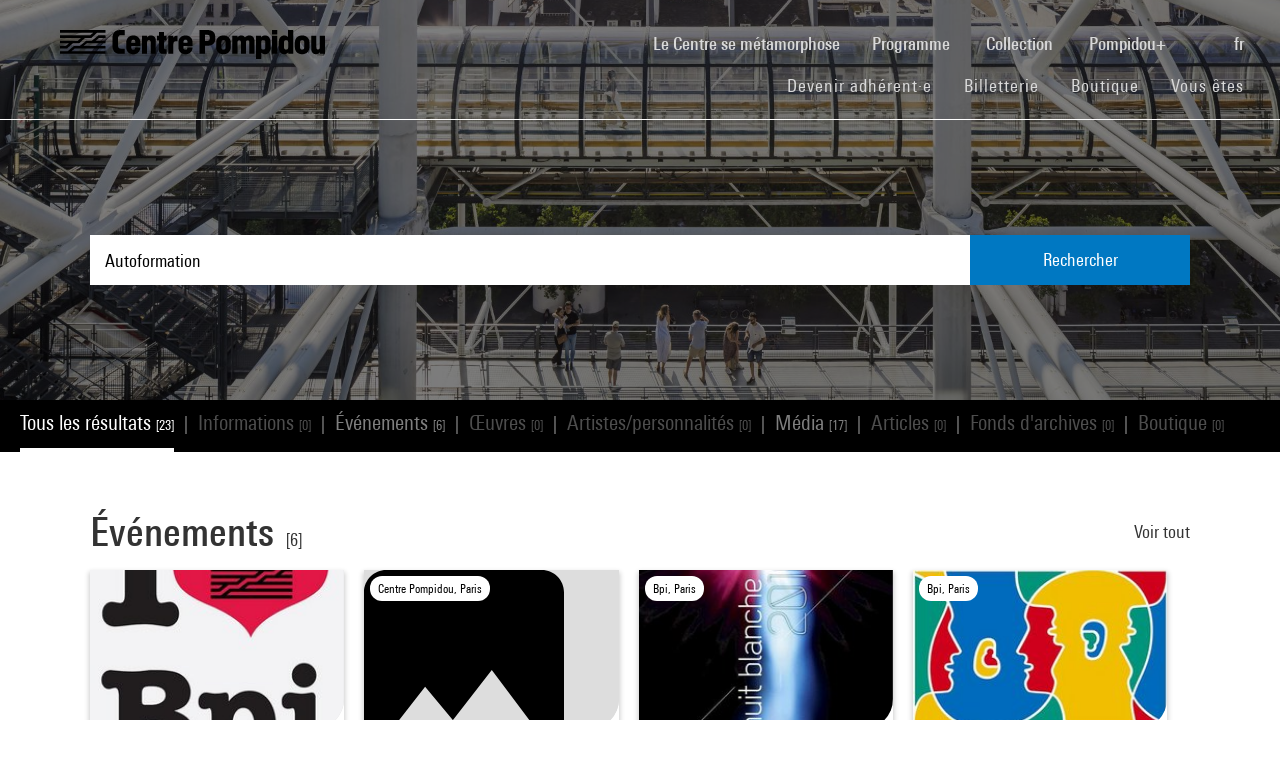

--- FILE ---
content_type: text/html; charset=utf-8
request_url: https://www.centrepompidou.fr/fr/recherche?tx_piazzasearch_pagerecherche%5Baction%5D=ajaxSearch&tx_piazzasearch_pagerecherche%5Bcontroller%5D=Recherche&type=78910&cHash=07fac5feb54488594a8fc2bc141475b3
body_size: 4487
content:
{"resultsType":"all","displayType":"Grid","resultsList":"\n    \n\n<div class=\"categories frame-type-menu_section\">\n    \n            \n        \n    <div id=\"pages-links-container\">\n        <nav id=\"pages-links-nav\" class=\"pages-links\" role=\"navigation\">\n            <span class=\"menu-arrows scroll-left\" data-direction=\"left\">\n                <i class='icon-fleche-carrousel' data-grunticon-embed><\/i>\n            <\/span>\n            <ul id=\"scrollable-list\">\n                \n                        <li data-type=\"all\">\n                            <a class=\"active-link menu-all\" href=\"\/fr\/recherche?display=Grid&amp;terms=Autoformation\">\n                                Tous les r\u00e9sultats <span class=\"results-number\">[23]<\/span>\n                            <\/a>\n                        <\/li>\n                        <span class=\"separator\">|<\/span>\n                        <li data-type=\"infos\">\n                            \n                                    <a class=\"disabled-link\">Informations <span class=\"results-number\">[0]<\/span><\/a>\n                                \n                        <\/li>\n                        <span class=\"separator\">|<\/span>\n                        <li data-type=\"events\">\n                            \n                                    <a class=\"active-link\" href=\"\/fr\/recherche\/evenements?display=Grid&amp;terms=Autoformation\">\n                                        \u00c9v\u00e9nements <span class=\"results-number\">[6]<\/span>\n                                    <\/a>\n                                \n                        <\/li>\n                        <span class=\"separator\">|<\/span>\n                        <li data-type=\"arts\">\n                            \n                                    <a class=\"disabled-link\">\u0152uvres  <span class=\"results-number\">[0]<\/span><\/a>\n                                \n                        <\/li>\n                        <span class=\"separator\">|<\/span>\n                        <li data-type=\"artists\">\n                            \n                                    <a class=\"disabled-link\">Artistes\/personnalit\u00e9s <span class=\"results-number\">[0]<\/span><\/a>\n                                \n                        <\/li>\n                        <span class=\"separator\">|<\/span>\n                        <li data-type=\"medias\">\n                            \n                                    <a class=\"active-link\" href=\"\/fr\/recherche\/medias?display=Grid&amp;terms=Autoformation\">\n                                        M\u00e9dia <span class=\"results-number\">[17]<\/span>\n                                    <\/a>\n                                \n                        <\/li>\n                        <span class=\"separator\">|<\/span>\n                        <li data-type=\"news\">\n                            \n                                    <a class=\"disabled-link\">Articles <span class=\"results-number\">[0]<\/span><\/a>\n                                \n                        <\/li>\n                        <span class=\"separator\">|<\/span>\n                        <li data-type=\"archives\">\n                            \n                                    <a class=\"disabled-link\">Fonds d&#039;archives <span class=\"results-number\">[0]<\/span><\/a>\n                                \n                        <\/li>\n                        <span class=\"separator\">|<\/span>\n                        <li data-type=\"products\">\n                            \n                                    <a class=\"disabled-link\">Boutique <span class=\"results-number\">[0]<\/span><\/a>\n                                \n                        <\/li>\n                    \n            <\/ul>\n            <span class=\"menu-arrows scroll-right\" data-direction=\"right\">\n                <i class='icon-fleche-carrousel' data-grunticon-embed><\/i>\n            <\/span>\n        <\/nav>\n    <\/div>\n<\/div>\n\n    <div class=\"loader\">\n        <div class=\"spinner white\"><div class=\"bounce1\"><\/div><div class=\"bounce2\"><\/div><div class=\"bounce3\"><\/div><\/div>\n    <\/div>\n    <div id=\"results-content\">\n        \n    <div id=\"resultsList\">\n        <div id=\"resultsType\" class=\"d-none\">all<\/div>\n        \n                \n\n    \n\n<div class=\"container py-2\">\n    \n\n    \n        <div class=\"row my-5\">\n            <div class=\"col\">\n                \n    \n<div class=\"row justify-content-between align-items-center\">\n    <div class=\"col-12 col-md-8\">\n        <a data-type=\"events\" class=\"category-title\" href=\"\/fr\/recherche\/evenements?terms=Autoformation\">\n            <h2>\u00c9v\u00e9nements<\/h2>\n            <span class=\"results-number ml-2\">[6]<\/span>\n        <\/a>\n    <\/div>\n    <div class=\"col-12 col-md-4\">\n        <div class=\"category-title-bloc\">\n            <a data-type=\"events\" class=\"show-more-typo\" href=\"\/fr\/recherche\/evenements?terms=Autoformation\">\n                Voir tout\n                <i class=\"icon-fleche-carrousel\" data-grunticon-embed><\/i>\n            <\/a>\n        <\/div>\n    <\/div>\n<\/div>\n\n\n    <div class=\"carrousel\">\n        <div class=\"owl-carousel cp-carousel carousel-events owl-theme\">\n            \n                \n\n\n        \n    \n\n\n\n\n\n\n\n\n\n\n\n\n\n\n\n\n\n\n\n\n\n\n\n\n\n\n<div class=\"item event-card \" data-place=\"\">\n    <a class=\"card-link\" href=\"\/fr\/programme\/agenda\/evenement\/cXbo5oX\">\n        \n\n        <div class=\"card-img-wrapper event-image\">\n            \n\n            \n                    \n                    \n                    \n                            <img alt=\"Visuel paysage\" loading=\"lazy\" src=\"\/typo3temp\/assets\/_processed_\/e\/6\/csm_thumb_large_5dd5e64d7f.jpg\" width=\"245\" height=\"288\" \/>\n                        \n                \n        <\/div>\n\n        <div class=\"card-content event-description\">\n            <div class=\"event-description-header\">\n                <div class=\"card-type event-type\">\n                    Rencontre\n                <\/div>\n                \n                <p class=\"card-title event-title\">\n                    \n                            Sp\u00e9cial Nuit blanche 2011 \u00e0 la Bpi\n                        \n                <\/p>\n                <p class=\"card-teaser event-subtitle\">\n                    \n                <\/p>\n\n                \n                \n            <\/div>\n            <div class=\"event-description-footer\">\n                \n                    <div class=\"card-date event-date card-event-date\">\n                        \n\n\n\n\n\n    \n\n\n\n\n\n\n    \n\n\n\n\n        <!-- date debut et fin identiques-->\n        <span class=\"dateEvenement\">\u00001 oct. 2011<\/span>\n    \n                    <\/div>\n                    <div class=\"card-date event-date card-event-date\">\n                        \n                                \n                            \n                        \n                                \n                                    \n                                            \n\n\n    <span class=\"horaireEvenement\">\u00c0 partir de 20h<\/span>\n\n\n\n                                        \n                                \n                            \n                    <\/div>\n                \n                \n                        <p class=\"event-card-tag\">Termin\u00e9<\/p>\n                    \n            <\/div>\n        <\/div>\n    <\/a>\n<\/div>\n\n            \n                \n\n\n        \n    \n\n\n\n\n\n\n\n\n\n\n\n\n\n\n\n\n\n\n\n\n\n\n\n\n\n\n<div class=\"item event-card \" data-place=\"Centre Pompidou, Paris\">\n    <a class=\"card-link\" href=\"\/fr\/programme\/agenda\/evenement\/cEbbbAX\">\n        \n            <div class=\"event-place\">\n                <i class=\"icon-localisation\" data-grunticon-embed><\/i>\n                <span title=\"Centre Pompidou, Paris\">Centre Pompidou, Paris<\/span>\n            <\/div>\n        \n\n        <div class=\"card-img-wrapper event-image\">\n            \n\n            \n                    <i class=\"icon-image-placeholder\" data-grunticon-embed=\"\"><\/i>\n                \n        <\/div>\n\n        <div class=\"card-content event-description\">\n            <div class=\"event-description-header\">\n                <div class=\"card-type event-type\">\n                    Rencontre\n                <\/div>\n                \n                <p class=\"card-title event-title\">\n                    \n                            Les rendez-vous de l&#039;\u00e9dition : le livre et le num\u00e9rique\n                        \n                <\/p>\n                <p class=\"card-teaser event-subtitle\">\n                    \n                <\/p>\n\n                \n                \n            <\/div>\n            <div class=\"event-description-footer\">\n                \n                    <div class=\"card-date event-date card-event-date\">\n                        \n\n\n\n\n\n\n\n\n\n\n\n\n\n        <!-- date debut et fin identiques-->\n        <span class=\"dateEvenement\">11 f\u00e9vr. 2002<\/span>\n    \n                    <\/div>\n                    <div class=\"card-date event-date card-event-date\">\n                        \n                                \n                            \n                        \n                                \n                                    \n                                            \n\n\n    <span class=\"horaireEvenement\">18h30 - 20h<\/span>\n\n\n\n                                        \n                                \n                            \n                    <\/div>\n                \n                \n                        <p class=\"event-card-tag\">Termin\u00e9<\/p>\n                    \n            <\/div>\n        <\/div>\n    <\/a>\n<\/div>\n\n            \n                \n\n\n        \n    \n\n\n\n\n\n\n\n\n\n\n\n\n\n\n\n\n\n\n\n\n\n\n\n\n\n\n<div class=\"item event-card \" data-place=\"Bpi, Paris\">\n    <a class=\"card-link\" href=\"\/fr\/programme\/agenda\/evenement\/cdeRKM\">\n        \n            <div class=\"event-place\">\n                <i class=\"icon-localisation\" data-grunticon-embed><\/i>\n                <span title=\"Bpi, Paris\">Bpi, Paris<\/span>\n            <\/div>\n        \n\n        <div class=\"card-img-wrapper event-image\">\n            \n\n            \n                    \n                    \n                    \n                            <img alt=\"Visuel paysage\" loading=\"lazy\" src=\"\/typo3temp\/assets\/_processed_\/0\/c\/csm_thumb_large_47a204aabc.jpg\" width=\"245\" height=\"336\" \/>\n                        \n                \n        <\/div>\n\n        <div class=\"card-content event-description\">\n            <div class=\"event-description-header\">\n                <div class=\"card-type event-type\">\n                    \u00c9v\u00e9nement\n                <\/div>\n                \n                <p class=\"card-title event-title\">\n                    \n                            Nuit blanche 2010 \u00e0 la Bpi\n                        \n                <\/p>\n                <p class=\"card-teaser event-subtitle\">\n                    Performances et mix\n                <\/p>\n\n                \n                \n            <\/div>\n            <div class=\"event-description-footer\">\n                \n                    <div class=\"card-date event-date card-event-date\">\n                        \n\n\n\n\n\n    \n\n\n\n\n\n\n    \n\n\n\n\n        <!-- date debut et fin identiques-->\n        <span class=\"dateEvenement\">\u00002 oct. 2010<\/span>\n    \n                    <\/div>\n                    <div class=\"card-date event-date card-event-date\">\n                        \n                                \n                            \n                        \n                                \n                                    \n                                            \n\n\n    <span class=\"horaireEvenement\">\u00c0 partir de 20h<\/span>\n\n\n\n                                        \n                                \n                            \n                    <\/div>\n                \n                \n                        <p class=\"event-card-tag\">Termin\u00e9<\/p>\n                    \n            <\/div>\n        <\/div>\n    <\/a>\n<\/div>\n\n            \n                \n\n\n        \n    \n\n\n\n\n\n\n\n\n\n\n\n\n\n\n\n\n\n\n\n\n\n\n\n\n\n\n<div class=\"item event-card \" data-place=\"Bpi, Paris\">\n    <a class=\"card-link\" href=\"\/fr\/programme\/agenda\/evenement\/cTnokM\">\n        \n            <div class=\"event-place\">\n                <i class=\"icon-localisation\" data-grunticon-embed><\/i>\n                <span title=\"Bpi, Paris\">Bpi, Paris<\/span>\n            <\/div>\n        \n\n        <div class=\"card-img-wrapper event-image\">\n            \n\n            \n                    \n                    \n                    \n                            <img alt=\"Visuel paysage\" loading=\"lazy\" src=\"\/typo3temp\/assets\/_processed_\/1\/0\/csm_thumb_large_9b4f67be1b.jpg\" width=\"245\" height=\"153\" \/>\n                        \n                \n        <\/div>\n\n        <div class=\"card-content event-description\">\n            <div class=\"event-description-header\">\n                <div class=\"card-type event-type\">\n                    Rencontre\n                <\/div>\n                \n                <p class=\"card-title event-title\">\n                    \n                            Pas si \u00e9tranges, les langues \u00e9trang\u00e8res !\n                        \n                <\/p>\n                <p class=\"card-teaser event-subtitle\">\n                    Conf\u00e9rence sur l&#039;InterCompr\u00e9hension&hellip;\n                <\/p>\n\n                \n                \n            <\/div>\n            <div class=\"event-description-footer\">\n                \n                    <div class=\"card-date event-date card-event-date\">\n                        \n\n\n\n\n\n\n\n\n\n\n    \n\n\n\n\n        <span class=\"dateEvenement\">29 sept. - \u00001 oct. 2011<\/span>\n    \n                    <\/div>\n                    <div class=\"card-date event-date card-event-date\">\n                        \n                                \n                            \n                        \n                                \n                                    \n                                            \n\n\n    <span class=\"horaireEvenement\">18h - 20h<\/span>\n\n\n\n                                        \n                                \n                                    \n                                            \n                                                |\n\n\n    <span class=\"horaireEvenement\">15h - 17h<\/span>\n\n\n\n                                            \n                                        \n                                \n                            \n                    <\/div>\n                \n                \n                        <p class=\"event-card-tag\">Termin\u00e9<\/p>\n                    \n            <\/div>\n        <\/div>\n    <\/a>\n<\/div>\n\n            \n                \n\n\n        \n    \n\n\n\n\n\n\n\n\n\n\n\n\n\n\n\n\n\n\n\n\n\n\n\n\n\n\n<div class=\"item event-card \" data-place=\"Centre Pompidou, Paris\">\n    <a class=\"card-link\" href=\"\/fr\/programme\/agenda\/evenement\/cxkpAX\">\n        \n            <div class=\"event-place\">\n                <i class=\"icon-localisation\" data-grunticon-embed><\/i>\n                <span title=\"Centre Pompidou, Paris\">Centre Pompidou, Paris<\/span>\n            <\/div>\n        \n\n        <div class=\"card-img-wrapper event-image\">\n            \n\n            \n                    <i class=\"icon-image-placeholder\" data-grunticon-embed=\"\"><\/i>\n                \n        <\/div>\n\n        <div class=\"card-content event-description\">\n            <div class=\"event-description-header\">\n                <div class=\"card-type event-type\">\n                    Rencontre\n                <\/div>\n                \n                <p class=\"card-title event-title\">\n                    \n                            Les biblioth\u00e8ques, lieux de d\u00e9couvertes de la culture de &quot;l&#039;autre&quot; europ\u00e9en\n                        \n                <\/p>\n                <p class=\"card-teaser event-subtitle\">\n                    \n                <\/p>\n\n                \n                \n            <\/div>\n            <div class=\"event-description-footer\">\n                \n                    <div class=\"card-date event-date card-event-date\">\n                        \n\n\n\n\n\n    \n\n\n\n\n\n\n    \n\n\n\n\n        <!-- date debut et fin identiques-->\n        <span class=\"dateEvenement\">\u00003 nov. 2008<\/span>\n    \n                    <\/div>\n                    <div class=\"card-date event-date card-event-date\">\n                        \n                                \n                            \n                        \n                                \n                                    \n                                            \n\n\n    <span class=\"horaireEvenement\">10h - 12h<\/span>\n\n\n\n                                        \n                                \n                            \n                    <\/div>\n                \n                \n                        <p class=\"event-card-tag\">Termin\u00e9<\/p>\n                    \n            <\/div>\n        <\/div>\n    <\/a>\n<\/div>\n\n            \n                \n\n\n        \n    \n\n\n\n\n\n\n\n\n\n\n\n\n\n\n\n\n\n\n\n\n\n\n\n\n\n\n<div class=\"item event-card \" data-place=\"Centre Pompidou, Paris\">\n    <a class=\"card-link\" href=\"\/fr\/programme\/agenda\/evenement\/cEnnygM\">\n        \n            <div class=\"event-place\">\n                <i class=\"icon-localisation\" data-grunticon-embed><\/i>\n                <span title=\"Centre Pompidou, Paris\">Centre Pompidou, Paris<\/span>\n            <\/div>\n        \n\n        <div class=\"card-img-wrapper event-image\">\n            \n\n            \n                    \n                    \n                    \n                            <img alt=\"Visuel paysage\" loading=\"lazy\" src=\"\/typo3temp\/assets\/_processed_\/8\/d\/csm_thumb_large_54f43cc549.jpg\" width=\"245\" height=\"348\" \/>\n                        \n                \n        <\/div>\n\n        <div class=\"card-content event-description\">\n            <div class=\"event-description-header\">\n                <div class=\"card-type event-type\">\n                    Cin\u00e9ma \/ Vid\u00e9o\n                <\/div>\n                \n                <p class=\"card-title event-title\">\n                    \n                            Victor Erice \/ Abbas Kiarostami\n                        \n                <\/p>\n                <p class=\"card-teaser event-subtitle\">\n                    Le go\u00fbt du coing et le go\u00fbt de la c&hellip;\n                <\/p>\n\n                \n                \n            <\/div>\n            <div class=\"event-description-footer\">\n                \n                    <div class=\"card-date event-date card-event-date\">\n                        \n\n\n\n\n\n\n\n\n\n\n    \n\n\n\n\n        <span class=\"dateEvenement\">22 sept. 2007 - \u00007 janv. 2008<\/span>\n    \n                    <\/div>\n                    <div class=\"card-date event-date card-event-date\">\n                        \n                                \n                            \n                        \n                                \n                                    \n                                            \n\n\n\n\n                                        \n                                \n                            \n                    <\/div>\n                \n                \n                        <p class=\"event-card-tag\">Termin\u00e9<\/p>\n                    \n            <\/div>\n        <\/div>\n    <\/a>\n<\/div>\n\n            \n            \n        <\/div>\n    <\/div>\n\n            <\/div>\n        <\/div>\n    \n\n    \n\n    \n\n    \n        <div class=\"row my-5\">\n            <div class=\"col\">\n                \n    \n<div class=\"row justify-content-between align-items-center\">\n    <div class=\"col-12 col-md-8\">\n        <a data-type=\"medias\" class=\"category-title\" href=\"\/fr\/recherche\/medias?terms=Autoformation\">\n            <h2>M\u00e9dia<\/h2>\n            <span class=\"results-number ml-2\">[17]<\/span>\n        <\/a>\n    <\/div>\n    <div class=\"col-12 col-md-4\">\n        <div class=\"category-title-bloc\">\n            <a data-type=\"medias\" class=\"show-more-typo\" href=\"\/fr\/recherche\/medias?terms=Autoformation\">\n                Voir tout\n                <i class=\"icon-fleche-carrousel\" data-grunticon-embed><\/i>\n            <\/a>\n        <\/div>\n    <\/div>\n<\/div>\n\n\n    <div class=\"carrousel\">\n        <div class=\"owl-carousel cp-carousel carousel-medias owl-theme\">\n            \n                \n\n    \n    \n    \n    \n    \n    \n    \n    \n    \n    \n    \n    \n    \n    \n            \n            \n            \n            \n            \n                    \n                \n            \n            \n            \n            \n            \n            \n            \n                    \n                \n            \n            \n        \n    <div class=\"item\">\n        <div class=\"media-card\">\n            \n                    \n                    \n                    \n                    \n                    \n                \n            \n                    <a href=\"\/fr\/ressources\/media\/lGCJM4g\">\n                        <div class=\"card-img-wrapper\">\n                            \n\n\n        \n\n\n        <i class=\"icon-audio\" data-grunticon-embed=\"\"><\/i>\n    \n    \n\n                        <\/div>\n                        <div class=\"card-content\">\n                            <p class=\"card-type\">\n                                \n                                        Captation\n                                    \n                            <\/p>\n                            <p class=\"card-title\">Ressources num\u00e9riques d&#039;autoformation : panorama des ressources en lig...<\/p>\n                            \n                                    <p class=\"card-date\">15-10-2019<\/p>\n                                \n                            <p class=\"card-date\">00h 43min<\/p>\n                        <\/div>\n                    <\/a>\n                \n        <\/div>\n    <\/div>\n\n            \n                \n\n    \n    \n    \n    \n    \n    \n    \n    \n    \n    \n    \n    \n    \n    \n            \n            \n            \n            \n            \n                    \n                \n            \n            \n            \n            \n            \n            \n            \n                    \n                \n            \n            \n        \n    <div class=\"item\">\n        <div class=\"media-card\">\n            \n                    \n                    \n                    \n                    \n                    \n                \n            \n                    <a href=\"\/fr\/ressources\/media\/DxzQxqm\">\n                        <div class=\"card-img-wrapper\">\n                            \n\n\n        \n\n\n        <i class=\"icon-audio\" data-grunticon-embed=\"\"><\/i>\n    \n    \n\n                        <\/div>\n                        <div class=\"card-content\">\n                            <p class=\"card-type\">\n                                \n                                        Captation\n                                    \n                            <\/p>\n                            <p class=\"card-title\">Ressources num\u00e9riques d&#039;autoformation : journ\u00e9e d&#039;\u00e9changes et de pr\u00e9se...<\/p>\n                            \n                                    <p class=\"card-date\">15-10-2019<\/p>\n                                \n                            <p class=\"card-date\">02h 49min<\/p>\n                        <\/div>\n                    <\/a>\n                \n        <\/div>\n    <\/div>\n\n            \n                \n\n    \n    \n    \n    \n    \n    \n    \n    \n    \n    \n    \n    \n    \n    \n            \n            \n            \n            \n            \n                    \n                \n            \n            \n            \n            \n            \n            \n            \n                    \n                \n            \n            \n        \n    <div class=\"item\">\n        <div class=\"media-card\">\n            \n                    \n                    \n                    \n                    \n                    \n                \n            \n                    <a href=\"\/fr\/ressources\/media\/2vZYKLb\">\n                        <div class=\"card-img-wrapper\">\n                            \n\n\n        \n\n\n        <i class=\"icon-audio\" data-grunticon-embed=\"\"><\/i>\n    \n    \n\n                        <\/div>\n                        <div class=\"card-content\">\n                            <p class=\"card-type\">\n                                \n                                        Captation\n                                    \n                            <\/p>\n                            <p class=\"card-title\">Ressources num\u00e9riques d&#039;autoformation : ouverture de la journ\u00e9e d&#039;\u00e9tud...<\/p>\n                            \n                                    <p class=\"card-date\">15-10-2019<\/p>\n                                \n                            <p class=\"card-date\">00h 10min<\/p>\n                        <\/div>\n                    <\/a>\n                \n        <\/div>\n    <\/div>\n\n            \n                \n\n    \n    \n    \n    \n    \n    \n    \n    \n    \n    \n    \n    \n    \n    \n            \n            \n            \n            \n            \n                    \n                \n            \n            \n            \n            \n            \n            \n            \n                    \n                \n            \n            \n        \n    <div class=\"item\">\n        <div class=\"media-card\">\n            \n                    \n                    \n                    \n                    \n                    \n                \n            \n                    <a href=\"\/fr\/ressources\/media\/TDmW8gC\">\n                        <div class=\"card-img-wrapper\">\n                            \n\n\n        \n\n\n        <i class=\"icon-audio\" data-grunticon-embed=\"\"><\/i>\n    \n    \n\n                        <\/div>\n                        <div class=\"card-content\">\n                            <p class=\"card-type\">\n                                \n                                        Captation\n                                    \n                            <\/p>\n                            <p class=\"card-title\">Ressources num\u00e9riques d&#039;autoformation : crit\u00e8res et enjeux d&#039;abonnemen...<\/p>\n                            \n                                    <p class=\"card-date\">15-10-2019<\/p>\n                                \n                            <p class=\"card-date\">00h 41min<\/p>\n                        <\/div>\n                    <\/a>\n                \n        <\/div>\n    <\/div>\n\n            \n                \n\n    \n    \n    \n    \n    \n    \n    \n    \n    \n    \n    \n    \n    \n    \n            \n            \n            \n            \n            \n                    \n                \n            \n            \n            \n            \n            \n            \n            \n                    \n                \n            \n            \n        \n    <div class=\"item\">\n        <div class=\"media-card\">\n            \n                    \n                    \n                    \n                    \n                    \n                \n            \n                    <a href=\"\/fr\/ressources\/media\/ke2W5F3\">\n                        <div class=\"card-img-wrapper\">\n                            \n\n\n        \n\n\n        <i class=\"icon-audio\" data-grunticon-embed=\"\"><\/i>\n    \n    \n\n                        <\/div>\n                        <div class=\"card-content\">\n                            <p class=\"card-type\">\n                                \n                                        Captation\n                                    \n                            <\/p>\n                            <p class=\"card-title\">Relations et acc\u00e8s \u00e0 la connaissance et aux savoirs<\/p>\n                            \n                                    <p class=\"card-date\">21-01-2014<\/p>\n                                \n                            <p class=\"card-date\">00h 45min<\/p>\n                        <\/div>\n                    <\/a>\n                \n        <\/div>\n    <\/div>\n\n            \n                \n\n    \n    \n    \n    \n    \n    \n    \n    \n    \n    \n    \n    \n    \n    \n            \n            \n            \n            \n            \n                    \n                \n            \n            \n            \n            \n            \n            \n            \n                    \n                \n            \n            \n        \n    <div class=\"item\">\n        <div class=\"media-card\">\n            \n                    \n                    \n                    \n                    \n                    \n                \n            \n                    <a href=\"\/fr\/ressources\/media\/Km0dlem\">\n                        <div class=\"card-img-wrapper\">\n                            \n\n\n        \n\n\n        <i class=\"icon-audio\" data-grunticon-embed=\"\"><\/i>\n    \n    \n\n                        <\/div>\n                        <div class=\"card-content\">\n                            <p class=\"card-type\">\n                                \n                                        Captation\n                                    \n                            <\/p>\n                            <p class=\"card-title\">Lieux du livre et usages des lecteurs : introduction<\/p>\n                            \n                                    <p class=\"card-date\">08-04-2014<\/p>\n                                \n                            <p class=\"card-date\">00h 03min<\/p>\n                        <\/div>\n                    <\/a>\n                \n        <\/div>\n    <\/div>\n\n            \n                \n\n    \n    \n    \n    \n    \n    \n    \n    \n    \n    \n    \n    \n    \n    \n            \n            \n            \n            \n            \n                    \n                \n            \n            \n            \n            \n            \n            \n            \n                    \n                \n            \n            \n        \n    <div class=\"item\">\n        <div class=\"media-card\">\n            \n                    \n                    \n                    \n                    \n                    \n                \n            \n                    <a href=\"\/fr\/ressources\/media\/e6vqIxV\">\n                        <div class=\"card-img-wrapper\">\n                            \n\n\n        \n\n\n        <i class=\"icon-audio\" data-grunticon-embed=\"\"><\/i>\n    \n    \n\n                        <\/div>\n                        <div class=\"card-content\">\n                            <p class=\"card-type\">\n                                \n                                        Captation\n                                    \n                            <\/p>\n                            <p class=\"card-title\">La biblioth\u00e8que 3\u00e8me lieu et la place des collections<\/p>\n                            \n                                    <p class=\"card-date\">21-01-2014<\/p>\n                                \n                            <p class=\"card-date\">00h 44min<\/p>\n                        <\/div>\n                    <\/a>\n                \n        <\/div>\n    <\/div>\n\n            \n                \n\n    \n    \n    \n    \n    \n    \n    \n    \n    \n    \n    \n    \n    \n    \n            \n            \n            \n            \n            \n                    \n                \n            \n            \n            \n            \n            \n            \n            \n                    \n                \n            \n            \n        \n    <div class=\"item\">\n        <div class=\"media-card\">\n            \n                    \n                    \n                    \n                    \n                    \n                \n            \n                    <a href=\"\/fr\/ressources\/media\/90oEN3g\">\n                        <div class=\"card-img-wrapper\">\n                            \n\n\n        \n\n\n        <i class=\"icon-lecture\" data-grunticon-embed=\"\"><\/i>\n    \n    \n\n                        <\/div>\n                        <div class=\"card-content\">\n                            <p class=\"card-type\">\n                                \n                                        Captation\n                                    \n                            <\/p>\n                            <p class=\"card-title\">Je MOOC, tu MOOCs\u2026 Comment apprendre en ligne ?<\/p>\n                            \n                                    <p class=\"card-date\">11-02-2021<\/p>\n                                \n                            <p class=\"card-date\">01h 14min<\/p>\n                        <\/div>\n                    <\/a>\n                \n        <\/div>\n    <\/div>\n\n            \n                \n\n    \n    \n    \n    \n    \n    \n    \n    \n    \n    \n    \n    \n    \n    \n            \n            \n            \n            \n            \n                    \n                \n            \n            \n            \n            \n            \n            \n            \n                    \n                \n            \n            \n        \n    <div class=\"item\">\n        <div class=\"media-card\">\n            \n                    \n                    \n                    \n                    \n                    \n                \n            \n                    <a href=\"\/fr\/ressources\/media\/OtiRjOt\">\n                        <div class=\"card-img-wrapper\">\n                            \n\n\n        \n\n\n        <i class=\"icon-audio\" data-grunticon-embed=\"\"><\/i>\n    \n    \n\n                        <\/div>\n                        <div class=\"card-content\">\n                            <p class=\"card-type\">\n                                \n                                        Captation\n                                    \n                            <\/p>\n                            <p class=\"card-title\">Ouverture de la journ\u00e9e d&#039;\u00e9tude &quot;Quel avenir pour les collections&quot;...<\/p>\n                            \n                                    <p class=\"card-date\">21-01-2014<\/p>\n                                \n                            <p class=\"card-date\">00h 02min<\/p>\n                        <\/div>\n                    <\/a>\n                \n        <\/div>\n    <\/div>\n\n            \n                \n\n    \n    \n    \n    \n    \n    \n    \n    \n    \n    \n    \n    \n    \n    \n            \n            \n            \n            \n            \n                    \n                \n            \n            \n            \n            \n            \n            \n            \n                    \n                \n            \n            \n        \n    <div class=\"item\">\n        <div class=\"media-card\">\n            \n                    \n                    \n                    \n                    \n                    \n                \n            \n                    <a href=\"\/fr\/ressources\/media\/MSLZfSy\">\n                        <div class=\"card-img-wrapper\">\n                            \n\n\n        \n\n\n        <i class=\"icon-lecture\" data-grunticon-embed=\"\"><\/i>\n    \n    \n\n                        <\/div>\n                        <div class=\"card-content\">\n                            <p class=\"card-type\">\n                                \n                                        Captation\n                                    \n                            <\/p>\n                            <p class=\"card-title\">Pour une cohabitation paisible des usagers : r\u00e9flexions, difficult\u00e9s, ...<\/p>\n                            \n                                    <p class=\"card-date\">28-09-2015<\/p>\n                                \n                            <p class=\"card-date\">01h 15min<\/p>\n                        <\/div>\n                    <\/a>\n                \n        <\/div>\n    <\/div>\n\n            \n                \n\n    \n    \n    \n    \n    \n    \n    \n    \n    \n    \n    \n    \n    \n    \n            \n            \n            \n            \n            \n                    \n                \n            \n            \n            \n            \n            \n            \n            \n                    \n                \n            \n            \n        \n    <div class=\"item\">\n        <div class=\"media-card\">\n            \n                    \n                    \n                    \n                    \n                    \n                \n            \n                    <a href=\"\/fr\/ressources\/media\/5QManbe\">\n                        <div class=\"card-img-wrapper\">\n                            \n\n\n        \n\n\n        <i class=\"icon-audio\" data-grunticon-embed=\"\"><\/i>\n    \n    \n\n                        <\/div>\n                        <div class=\"card-content\">\n                            <p class=\"card-type\">\n                                \n                                        Captation\n                                    \n                            <\/p>\n                            <p class=\"card-title\">Lieux du livre et usages des lecteurs<\/p>\n                            \n                                    <p class=\"card-date\">08-04-2014<\/p>\n                                \n                            <p class=\"card-date\">05h 08min<\/p>\n                        <\/div>\n                    <\/a>\n                \n        <\/div>\n    <\/div>\n\n            \n                \n\n    \n    \n    \n    \n    \n    \n    \n    \n    \n    \n    \n    \n    \n    \n            \n            \n            \n            \n            \n                    \n                \n            \n            \n            \n            \n            \n            \n            \n                    \n                \n            \n            \n        \n    <div class=\"item\">\n        <div class=\"media-card\">\n            \n                    \n                    \n                    \n                    \n                    \n                \n            \n                    <a href=\"\/fr\/ressources\/media\/BA67q7z\">\n                        <div class=\"card-img-wrapper\">\n                            \n\n\n        \n\n\n        <i class=\"icon-audio\" data-grunticon-embed=\"\"><\/i>\n    \n    \n\n                        <\/div>\n                        <div class=\"card-content\">\n                            <p class=\"card-type\">\n                                \n                                        Captation\n                                    \n                            <\/p>\n                            <p class=\"card-title\">L&#039;accompagnement \u00e0 l&#039;apprentissage du fran\u00e7ais en biblioth\u00e8que...<\/p>\n                            \n                                    <p class=\"card-date\">16-06-2016<\/p>\n                                \n                            <p class=\"card-date\">01h 21min<\/p>\n                        <\/div>\n                    <\/a>\n                \n        <\/div>\n    <\/div>\n\n            \n            \n                <div class=\"item\">\n                    <div class=\"show-more-carousel-btn media-card\">\n                        <a data-type=\"medias\" class=\"show-more-typo\" href=\"\/fr\/recherche\/medias?terms=Autoformation\">\n                            <p class=\"card-title\">Afficher tous les r\u00e9sultats<\/p>\n                        <\/a>\n                    <\/div>\n                <\/div>\n            \n        <\/div>\n    <\/div>\n\n            <\/div>\n        <\/div>\n    \n\n    \n\n    \n\n    \n\n    \n\n<\/div>\n\n            \n    <\/div>\n\n    <\/div>\n"}

--- FILE ---
content_type: image/svg+xml
request_url: https://www.centrepompidou.fr/fileadmin/user_upload/RS-Threads-BLANC.svg
body_size: 1702
content:
<?xml version="1.0" encoding="UTF-8"?>
<svg xmlns="http://www.w3.org/2000/svg" xmlns:xlink="http://www.w3.org/1999/xlink" width="50px" height="50px" viewBox="0 0 50 50" version="1.1">
  <!-- Generator: Sketch 58 (84663) - https://sketch.com -->
  <title>RS-Threads-BLANC</title>
  <desc>Created with Sketch.</desc>
  <g id="RS-Threads-BLANC" stroke="none" stroke-width="1" fill="none" fill-rule="evenodd">
    <rect id="Rectangle-4" fill="#FFFFFF" opacity="0" x="0" y="0" width="50" height="50"></rect>
    <g id="Threads_(app)_logo" transform="translate(3.000000, 0.000000)" fill="#FFFFFF" fill-rule="nonzero">
      <path d="M33.4731771,23.1740365 C33.2578125,23.0708073 33.0390625,22.9714583 32.8174479,22.8763281 C32.4315104,15.7651563 28.5458333,11.6940104 22.0213281,11.6523438 C21.9917708,11.6521615 21.9623698,11.6521615 21.9328125,11.6521615 C18.0303125,11.6521615 14.7846615,13.3179427 12.7869792,16.3491406 L16.3752604,18.810625 C17.8676042,16.5464323 20.2096875,16.06375 21.9345313,16.06375 C21.9544531,16.06375 21.9744531,16.06375 21.9941667,16.0639323 C24.1424479,16.0776302 25.7635417,16.7022396 26.8127604,17.9203125 C27.5763021,18.8071094 28.0869792,20.0325521 28.3398438,21.5791146 C26.4351563,21.2553906 24.3752604,21.1558594 22.1731771,21.2821094 C15.969974,21.6394271 11.9820573,25.2572656 12.2498958,30.284375 C12.3858073,32.834375 13.6561719,35.028125 15.8268229,36.4611979 C17.6620833,37.6726563 20.0257813,38.2651042 22.4823698,38.1309896 C25.7265625,37.953125 28.2716146,36.7153646 30.0471354,34.4520833 C31.3955729,32.7333333 32.2484375,30.5059896 32.625,27.6994792 C34.1710938,28.6325521 35.3169271,29.8604167 35.9497396,31.3364583 C37.0257813,33.8455729 37.0885417,37.96875 33.7242188,41.3302083 C30.7765625,44.275 27.2333333,45.5489583 21.8785156,45.5882813 C15.9385938,45.5442708 11.4463021,43.6393229 8.52554688,39.9263021 C5.79049479,36.4494792 4.37700521,31.4276042 4.32427083,25 C4.37700521,18.5723438 5.79049479,13.5504167 8.52554688,10.0736198 C11.4463021,6.36065104 15.9385156,4.45572917 21.8784375,4.41158854 C27.8614583,4.45606771 32.4320313,6.37015625 35.4645833,10.1010417 C36.9515625,11.930625 38.0726563,14.2314583 38.8117188,16.9141406 L43.0166667,15.7922396 C42.1208333,12.4901563 40.7111979,9.64471354 38.7929688,7.28489583 C34.9052083,2.50173958 29.2192708,0.0508197917 21.893099,0 L21.863776,0 C14.5525,0.0506432292 8.93023438,2.51088542 5.15320313,7.31231771 C1.79216146,11.585 0.0584375,17.5301302 0,24.9824219 L0,25 L0,25.0175781 C0.0584375,32.4697917 1.79216146,38.4151042 5.15320313,42.6877604 C8.93023438,47.4890625 14.5525,49.9494792 21.863776,50 L21.893099,50 C28.3932292,49.9549479 32.975,48.253125 36.7494792,44.4820313 C41.6877604,39.5484375 41.5390625,33.3643229 39.9114583,29.5679688 C38.74375,26.8455729 36.5174479,24.6344271 33.4731771,23.1740365 Z M22.2501302,33.7257812 C19.5313802,33.8789062 16.706875,32.6585938 16.5676042,30.0447917 C16.464375,28.1067708 17.9468229,25.9442708 22.4169792,25.6866667 C22.9289063,25.6571354 23.43125,25.6427083 23.9247396,25.6427083 C25.5484375,25.6427083 27.0674479,25.8004427 28.4484375,26.1023438 C27.9333333,32.5351562 24.9119792,33.5796875 22.2501302,33.7257812 Z" id="Shape"></path>
    </g>
  </g>
</svg>
